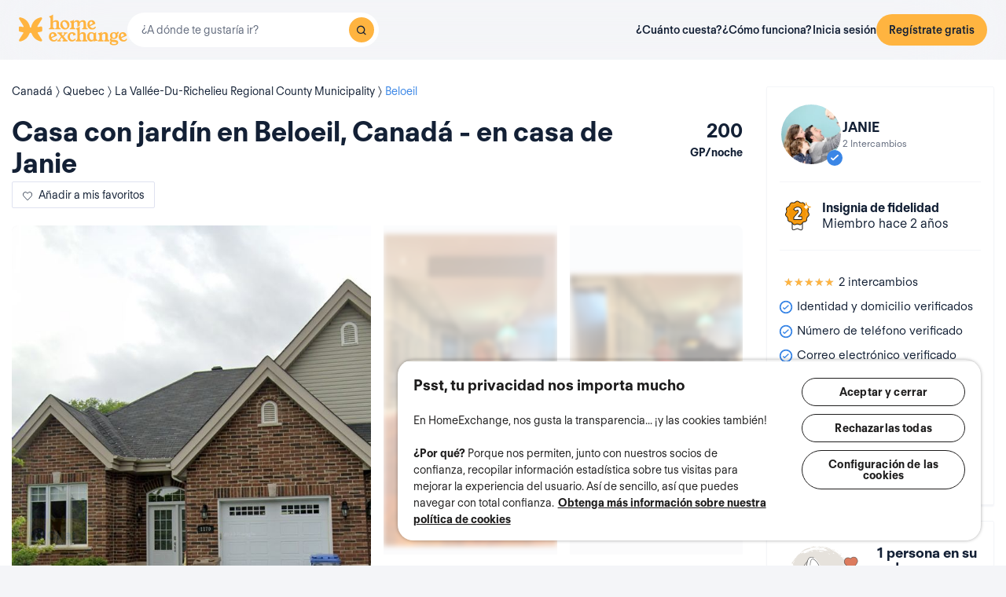

--- FILE ---
content_type: text/html; charset=UTF-8
request_url: https://www.homeexchange.com/es/casas-de-vacaciones/2544149
body_size: 38004
content:
<!DOCTYPE html>


<html data-theme="regular" lang="es">
    <head>
        <meta charset="utf-8">
                    <title>Casa con jardín en Beloeil, Canadá - en casa de Janie</title>
        
        <meta name="viewport" content="width=device-width, initial-scale=1.0, maximum-scale=1.0, user-scalable=no" />
        <meta http-equiv="X-UA-Compatible" content="IE=edge" />
        <meta property="fb:app_id" content="709338145818697" />
        <meta name="theme-color" content="#ffffff" />
                    <meta name="description" content="Chaleureux, confortable, moderne, et décoré avec goût, propre et ordonnée.
Toutes les commodités à votre disposition.
Même pour les bébés, Toddler et">
<meta name="keywords" content="intercambio de casa, intercambio de casas, intercambio de casa gratis,  
intercambio de casas gratis, intercambio de apartamentos, intercambio de 
apartamento gratis, intercambio de apartamentos gratis, alojarse en casa de 
alguien, alojamiento gratis, casa para vacaciones">
<meta name="google-site-verification" content="">
<meta http-equiv="Content-Language" content="es">
<meta property="og:title" content="Intercambio de casa: Beloeil - la casa de Janie - La Vallée-Du-Richelieu Regional County Municipality/Canadá - HomeExchange">
<meta property="og:description" content="Chaleureux, confortable, moderne, et décoré avec goût, propre et ordonnée.
Toutes les commodités à votre disposition.
Mêm">
<meta property="og:image" content="https://www.homeexchange.com/v1/images/1710554109/15924557?width=584&amp;height=435&amp;borders=true&amp;quality=80">
<meta property="og:image" content="https://www.homeexchange.com/v1/images/1710554292/15924558?width=584&amp;height=435&amp;borders=true&amp;quality=80">
<meta property="og:image" content="https://www.homeexchange.com/v1/images/1710554293/15924559?width=584&amp;height=435&amp;borders=true&amp;quality=80">
<meta property="og:image" content="https://www.homeexchange.com/v1/images/1710554348/15924560?width=584&amp;height=435&amp;borders=true&amp;quality=80">
<meta property="og:image" content="https://www.homeexchange.com/v1/images/1710554389/15924561?width=584&amp;height=435&amp;borders=true&amp;quality=80">
<meta property="og:image" content="https://www.homeexchange.com/v1/images/1710554481/15924562?width=584&amp;height=435&amp;borders=true&amp;quality=80">
<meta property="og:image" content="https://www.homeexchange.com/v1/images/1710554604/15924563?width=584&amp;height=435&amp;borders=true&amp;quality=80">
<meta property="og:image" content="https://www.homeexchange.com/v1/images/1710554646/15924564?width=584&amp;height=435&amp;borders=true&amp;quality=80">
<meta property="og:image" content="https://www.homeexchange.com/v1/images/1710554686/15924565?width=584&amp;height=435&amp;borders=true&amp;quality=80">
<meta property="og:image" content="https://www.homeexchange.com/v1/images/1710554738/15924566?width=584&amp;height=435&amp;borders=true&amp;quality=80">
<meta property="og:image" content="https://www.homeexchange.com/v1/images/1710554813/15924567?width=584&amp;height=435&amp;borders=true&amp;quality=80">
<meta property="og:site_name" content="HomeExchange">
<meta property="og:type" content="website">
        
        
        <meta name="google-play-app" content="id=com.guesttoguest.android&referrer=utm_source%3DGTG%26utm_medium%3Dwebsite%26utm_term%3Dmember_home%26utm_content%3Dbanner%26utm_campaign%3Des_registration_application_android">

        
    <link rel="icon" type="image/png" href="https://d2kzpkef14nfxb.cloudfront.net/images/website/favicon/rebranding-2026/regular/favicon-96x96.png" sizes="96x96" />
    <link rel="icon" type="image/svg+xml" href="https://d2kzpkef14nfxb.cloudfront.net/images/website/favicon/rebranding-2026/regular/favicon.svg" />
    <link rel="shortcut icon" href="https://d2kzpkef14nfxb.cloudfront.net/images/website/favicon/rebranding-2026/regular/favicon.ico" />
    <link rel="apple-touch-icon" sizes="180x180" href="https://d2kzpkef14nfxb.cloudfront.net/images/website/favicon/rebranding-2026/regular/apple-touch-icon.png" />
        <!-- TrustBox script -->
        <script type="text/javascript" src="https://widget.trustpilot.com/bootstrap/v5/tp.widget.bootstrap.min.js" async></script>
        <!-- End TrustBox script -->

        <link rel="stylesheet" type="text/css" href='https://unpkg.com/maplibre-gl@2.2.1/dist/maplibre-gl.css' />
        <link
            rel="stylesheet"
            type="text/css"
            charset="UTF-8"
            href="https://cdnjs.cloudflare.com/ajax/libs/slick-carousel/1.6.0/slick.min.css"
        />
        <link
            rel="stylesheet"
            type="text/css"
            href="https://cdnjs.cloudflare.com/ajax/libs/slick-carousel/1.6.0/slick-theme.min.css"
        />

        <!-- Style -->
                    <link href="https://www.homeexchange.com/es/casas-de-vacaciones/2544149" rel="canonical">
<link href="https://www.homeexchange.com/holiday-home/2544149" hreflang="x-default" rel="alternate">
<link href="https://www.homeexchange.fr/maison-vacances/2544149" hreflang="fr-FR" rel="alternate">
<link href="https://www.homeexchange.com/holiday-home/2544149" hreflang="en-US" rel="alternate">
<link href="https://www.homeexchange.it/case-vacanze/2544149" hreflang="it-IT" rel="alternate">
<link href="https://www.homeexchange.com/es/casas-de-vacaciones/2544149" hreflang="es-ES" rel="alternate">
<link href="https://www.homeexchange.com/pt/casas-de-ferias/2544149" hreflang="pt-PT" rel="alternate">
<link href="https://www.homeexchange.com/nl/vakantie-woning/2544149" hreflang="nl-NL" rel="alternate">
<link href="https://www.homeexchange.com/de/ferien-wohnung/2544149" hreflang="de-DE" rel="alternate">
<link href="https://www.homeexchange.com/da/feriebolig/2544149" hreflang="da-DK" rel="alternate">
<link href="https://www.homeexchange.com/sv/semester-hem/2544149" hreflang="sv-SE" rel="alternate">
<link href="https://www.homeexchange.com/nb/ferie-hjem/2544149" hreflang="nb-NO" rel="alternate">
<link href="https://www.homeexchange.com/hr/odmor-kuca/2544149" hreflang="hr-HR" rel="alternate">
            
            <link type="text/css" href="https://assets.guesttoguest.com/css/commons.bf623a49589a5fb390d7.css" rel="stylesheet">            <link type="text/css" href="https://assets.guesttoguest.com/css/search.6e2a874090ccdbbb3367.css" rel="stylesheet">                            <link type="text/css" href="https://assets.guesttoguest.com/css/main.82ca470ae404b86fbab4.css" rel="stylesheet">                    
        <!-- Scripts -->
                    <script>
                var dataLayerDataToPush = {
                    isConnected: false,
                    locale: "es",
                    pageRoute: "holiday-home",
                    userEmail: ""
                };
                if (window.dataLayer) {
                    window.dataLayer.push(dataLayerDataToPush);
                } else {
                    window.dataLayer = [dataLayerDataToPush];
                }

                window.dataLayer = window.dataLayer || [];
                function gtag(){dataLayer.push(arguments);}
            </script>

                 <!-- Google Tag Manager -->
    <script>
        (function(w,d,s,l,i){w[l]=w[l]||[];w[l].push({'gtm.start':
        new Date().getTime(),event:'gtm.js'});var f=d.getElementsByTagName(s)[0],
        j=d.createElement(s),dl=l!='dataLayer'?'&l='+l:'';j.async=true;j.src=
        'https://www.googletagmanager.com/gtm.js?id='+i+dl;f.parentNode.insertBefore(j,f);
        })(window,document,'script','dataLayer', "GTM-KLCTBG4");
    </script>
    <!-- End Google Tag Manager -->

 <!-- Browser Update -->
<script type="text/plain" class="optanon-category-C0003">
    var $buoop = {c:2};
    function $buo_f(){
        var e = document.createElement("script");
        e.src = "//browser-update.org/update.min.js";
        document.body.appendChild(e);
    };
    try {document.addEventListener("DOMContentLoaded", $buo_f, false)}
    catch(e){window.attachEvent("onload", $buo_f)}
</script>

<!-- Hotjar Tracking Code for http://www.guesttoguest.com -->
    <script type="text/plain" class="optanon-category-C0002">
        (function(h,o,t,j,a,r) {
            h.hj = h.hj || function() {
                (h.hj.q = h.hj.q || []).push(arguments)
            };
            h._hjSettings = {hjid:279874,hjsv:5};
            a = o.getElementsByTagName('head')[0];
            r = o.createElement('script');r.async = 1;
            r.src = t + h._hjSettings.hjid + j + h._hjSettings.hjsv;
            a.appendChild(r);
        })(window,document,'//static.hotjar.com/c/hotjar-','.js?sv=');
    </script>
<!-- Hotjar Tracking Code for http://www.guesttoguest.com -->

            <script>
                window.gtg = {
                    environment: "",
                    userId: "",
                    abTest: [{"ExperimentId":"y-7MUL-QTK-lIiekzmc1QA","mapping":"homeFunnelExperience","values":[0,1],"default":1,"enabled":1},{"ExperimentId":"cmisVwLvTTaSumkAQ_YzZQ","mapping":"homeImageExperience","values":[0,1],"default":0,"enabled":1}],
                    heCollection: ""
                };
            </script>

            
                                                                        <script type="text/javascript" src="/js/js.cookie.js"></script>
<!--[if lt IE 9]><script type="text/javascript" src="/js/html5shiv.js"></script><![endif]-->
<!--[if lt IE 9]><script type="text/javascript" src="/js/respond.min.js"></script><![endif]-->
<script type="text/javascript" src="/js/jquery-3.3.1.min.js"></script>
<script type="text/javascript" src="/js/bootstrap.min.js"></script>
        
    </head>
    <body class="layout-default " data-locale="es-ES">
        <!-- Google Tag Manager (noscript) -->
        <noscript><iframe src="https://www.googletagmanager.com/ns.html?id=GTM-KLCTBG4"
        height="0" width="0" style="display:none;visibility:hidden"></iframe></noscript>
        <!-- End Google Tag Manager (noscript) -->

        <script type="text/plain" class="optanon-category-C0002" src="//www.googleadservices.com/pagead/conversion.js"></script>
        <noscript>
            <div style="display:inline;">
                <img height="1" width="1" style="border-style:none;" alt="" src="//googleads.g.doubleclick.net/pagead/viewthroughconversion/990456186/?value=0&amp;guid=ON&amp;script=0"/>
            </div>
        </noscript>

        

	


		<div id="navigation-bar-offline"></div>
		<button id="signin" class="hidden"></button>
	<button id="signup" class="hidden"></button>

                                

    

<script type="text/javascript">
    var homeId = parseInt("2544149", 10);
    var latitude = "45.590074";
    var longitude = "-73.211105";
</script>






<article
    class="page home"
    id="home-view"
    data-home="2544149"
    data-user="4343772"
    data-area="homeview"
    itemScope itemType="https://schema.org/Apartment https://schema.org/Product"
>
            <link itemprop="image" href="https://image.homeexchange.fr/images/home/4343772/2544149/1793645985727380.jpg?width=185"/>
    
    <div class="container-fluid container-home">
        <meta itemprop="description" content="">
        <meta itemprop="name" content="Casa con jardín en Beloeil, Canadá - en casa de Janie">
        <div class="row">
            <div class="home-content col-xs-12 col-sm-8 col-lg-9">
                <div class="row">
                    <div class="col-sm-12">
                        <div class="home-view-header-order" id="photos">
                            <section class="home-view-carousel-container">
                                <div class="home-view-carousel"></div>
                            </section>

                            <nav role="navigation" class="navigation-home">
                                <ul class="nav navbar-nav nav-home">
                                    <li role="presentation">
                                        <a href="#photos" aria-controls="photos">Fotos</a>
                                    </li>
                                    <li role="presentation">
                                        <a href="#description" aria-controls="description">Descripción</a>
                                    </li>
                                    <li role="presentation">
                                        <a href="#features" aria-controls="features">Comodidades</a>
                                    </li>
                                                                        <li role="presentation">
                                        <a href="#map" aria-controls="map">Mapa</a>
                                    </li>
                                                                            <li role="presentation">
                                            <a href="#ratings" aria-controls="ratings">Comentarios</a>
                                        </li>
                                                                    </ul>
                            </nav>

                            <div class="home-view-breadcrumb-container">
                                
<ul class="breadcrumb breadcrumb-cities" itemprop="address" itemscope itemtype="http://schema.org/PostalAddress">
                                                                    <li>
                <a href="/es/intercambio-casas-canada">
                    <span itemprop="addressCountry">Canadá</span>
                </a>
            </li>
                                                                                <li>
                <a href="/es/intercambio-casas-canada/quebec">
                    <span itemprop="addressRegion">Quebec</span>
                </a>
            </li>
                                                                                <li>
                <a href="/es/intercambio-casas-canada/quebec/la-vallee-du-richelieu-regional-county-municipality">
                    <span itemprop="addressLocality">La Vallée-Du-Richelieu Regional County Municipality</span>
                </a>
            </li>
                                                                                <li>
                <a href="/es/intercambio-casas-canada/quebec/la-vallee-du-richelieu-regional-county-municipality/beloeil">
                    <span itemprop="addressLocality">Beloeil</span>
                </a>
            </li>
            </ul>

                            </div>

                                                            <header class="home-header">
                                    <div id="home-header">
                                                                                <div class="home-header-row">
                                            <div class="home-header-row-title">
                                                <div class="title">
                                                    <h1 id="title" class="not-verified" itemprop="name">
                                                        Casa con jardín en Beloeil, Canadá - en casa de Janie
                                                    </h1>
                                                </div>
                                            </div>
                                            <div class="gp-value">200
                                                <div>GP/noche</div>
                                            </div>
                                        </div>
                                        <button class="btn btn-white btn-signup btn-home-view-add-to-favorites"><i class="icon icon-heart"></i><span
                                                    class="btn-text">Añadir a mis favoritos</span></button>
                                    </div>
                                </header>
                            
                            <div class="user-card simplified visible-xs">
                                        <div class="user-block" itemprop="offeredBy" itemscope itemtype="https://schema.org/Person">
        <div class="user-image">
            <div class="user-picture">
                <meta itemprop="name" content="Janie"/>
                                    <button class="user-image btn-signup btn-home-view-user-profile"
                            style="background-image: url(https://image.homeexchange.fr/images/user/4343772/1792751862440990.jpg?width=200&height=200)"
                            title="Janie"
                            data-context="contact">
                    </button>
                                                    <span class="badge-verified"></span>
                            </div>
        </div>
        <div class="user-profile">
            <div class="firstname">Janie</div>
                            <div class="user-meta">2 Intercambios</div>
                    </div>
    </div>

                            </div>

                            <div class="user-badge visible-xs"></div>

                            <div class="visible-xs" id="user-verification-indicators-responsive"></div>

                            <div class="user-ambassador visible-xs"></div>

                            
                            <div class="visible-xs preferred-destinations"></div>

                            <div class="divider visible-xs" role="separator"></div>

                            <section class="home-specs">
                                <div class="home-specs-container" id="home-detail"></div>
                                <div class="readmore" data-more-link="Ver camas"
                                    data-collapsed-height="0">
                                    <div class="home-specs-container">
                                                                                                                            <div class="home-spec">
                                                <i class="icon icon-double-bed"></i>
                                                1 cama doble
                                            </div>
                                                                                                                            <div class="home-spec">
                                                <i class="icon icon-double-bed"></i>
                                                1 gran cama doble
                                            </div>
                                                                                                                            <div class="home-spec">
                                                <i class="icon icon-simple-bed"></i>
                                                2 camas niño
                                            </div>
                                                                                                                                                                                                                                                    <div class="home-spec">
                                                <i class="icon icon-simple-bed-up"></i>
                                                1 cama supletoria de niño
                                            </div>
                                                                                                                    </div>
                                </div>
                            </section>

                                <div class="user-sponsor-badge-container visible-xs"></div>
            <div class="become-member-section visible-xs"></div>
    

                            <section class="home-specs-collection">
                                <div id="section-home-collection"></div>
                            </section>

                            <section id="description">
                                <div id="home_description"></div>
                            </section>
                            <section id="features">
                                <div id="home-features"></div>
                            </section>

                            
                            <section id="map">
                                <h2>Mapa</h2>
                                                                    <div class="map-offline-overlay">
                                        <div class="map-offline-overlay-background"></div>
                                        <div class="map-offline-overlay-illustration">
                                            <img src="https://d2kzpkef14nfxb.cloudfront.net/images/website/search/offline-filter-placeholder-he.svg"
                                                alt=""/>
                                        </div>
                                        <div class="map-offline-overlay-content">
                                            <h4>Descubre dónde se encuentra esta casa</h4>
                                            <p>Crea una cuenta para acceder al mapa, contacta con otros miembros y únete a nuestra comunidad de viajeros basada en la confianza.</p>
                                        </div>
                                        <div class="map-offline-overlay-actions">
                                            <button class="btn btn-primary btn-signup btn-home-view-sign-up-map"
                                                    data-context="contact">Regístrate</button>
                                        </div>
                                    </div>
                                                            </section>

                                                            <section id="ratings">
                                    <div id="home_rating_react"></div>
                                </section>
                            
                                                        <section id="f-a-q">
                                <h2>
                                    Preguntas Frecuentes
                                </h2>
                                                                <div class="accordion" id="accordionFaq5">
                                                                            <div itemscope itemprop="mainEntity" itemtype="https://schema.org/Question"
                                            class="accordion-item">
                                            <div class="card">
                                                <div class="card-header">
                                                    <h3 class="collapsed"
                                                        data-toggle="collapse"
                                                        data-target="#collapse5" itemprop="name">
                                                        ¿Esta casa tiene jardín? <span class="fa fa-angle-down down-arrow"
                                                                        aria-hidden="true"></span><span
                                                                class="fa fa-angle-up up-arrow" aria-hidden="true"></span>
                                                    </h3>
                                                </div>
                                                <div id="collapse5" class="collapse" itemscope
                                                    itemprop="acceptedAnswer" itemtype="https://schema.org/Answer">
                                                    <div itemprop="text" class="card-body">
                                                        Sí, esta casa tiene jardín.  Puedes ver más detalles sobre el jardín y otras instalaciones en esta página.
                                                    </div>
                                                </div>
                                            </div>
                                        </div>
                                                                                                                    <div itemscope itemprop="mainEntity" itemtype="https://schema.org/Question"
                                            class="accordion-item">
                                            <div class="card">
                                                <div class="card-header">
                                                    <h3 class="collapsed"
                                                        data-toggle="collapse"
                                                        data-target="#collapse4" itemprop="name">
                                                        ¿Este alojamiento es adecuado para teletrabajadores? <span class="fa fa-angle-down down-arrow"
                                                                        aria-hidden="true"></span><span
                                                                class="fa fa-angle-up up-arrow" aria-hidden="true"></span>
                                                    </h3>
                                                </div>
                                                <div id="collapse4" class="collapse" itemscope
                                                    itemprop="acceptedAnswer" itemtype="https://schema.org/Answer">
                                                    <div itemprop="text" class="card-body">
                                                        Sí, este alojamiento dispone de conexión wifi. No obstante, te recomendamos que lo consultes con el/la anfitrión/a para asegurarte de que la velocidad de la red es adecuada para tus necesidades.
                                                    </div>
                                                </div>
                                            </div>
                                        </div>
                                                                                                                    <div itemscope itemprop="mainEntity" itemtype="https://schema.org/Question"
                                            class="accordion-item">
                                            <div class="card">
                                                <div class="card-header">
                                                    <h3 class="collapsed"
                                                        data-toggle="collapse"
                                                        data-target="#collapse3" itemprop="name">
                                                        ¿Este alojamiento tiene aparcamiento? <span class="fa fa-angle-down down-arrow"
                                                                        aria-hidden="true"></span><span
                                                                class="fa fa-angle-up up-arrow" aria-hidden="true"></span>
                                                    </h3>
                                                </div>
                                                <div id="collapse3" class="collapse" itemscope
                                                    itemprop="acceptedAnswer" itemtype="https://schema.org/Answer">
                                                    <div itemprop="text" class="card-body">
                                                        Sí, este alojamiento dispone de una o varias plazas de parking.
                                                    </div>
                                                </div>
                                            </div>
                                        </div>
                                                                                                                    <div itemscope itemprop="mainEntity" itemtype="https://schema.org/Question"
                                            class="accordion-item">
                                            <div class="card">
                                                <div class="card-header">
                                                    <h3 class="collapsed"
                                                        data-toggle="collapse"
                                                        data-target="#collapse2" itemprop="name">
                                                        ¿Cuántas habitaciones tiene este alojamiento? <span class="fa fa-angle-down down-arrow"
                                                                        aria-hidden="true"></span><span
                                                                class="fa fa-angle-up up-arrow" aria-hidden="true"></span>
                                                    </h3>
                                                </div>
                                                <div id="collapse2" class="collapse" itemscope
                                                    itemprop="acceptedAnswer" itemtype="https://schema.org/Answer">
                                                    <div itemprop="text" class="card-body">
                                                        Este alojamiento tiene 3 dormitorios.
                                                    </div>
                                                </div>
                                            </div>
                                        </div>
                                                                                                                    <div itemscope itemprop="mainEntity" itemtype="https://schema.org/Question"
                                            class="accordion-item">
                                            <div class="card">
                                                <div class="card-header">
                                                    <h3 class="collapsed"
                                                        data-toggle="collapse"
                                                        data-target="#collapse1" itemprop="name">
                                                        ¿Cuál es la superficie de este alojamiento? <span class="fa fa-angle-down down-arrow"
                                                                        aria-hidden="true"></span><span
                                                                class="fa fa-angle-up up-arrow" aria-hidden="true"></span>
                                                    </h3>
                                                </div>
                                                <div id="collapse1" class="collapse" itemscope
                                                    itemprop="acceptedAnswer" itemtype="https://schema.org/Answer">
                                                    <div itemprop="text" class="card-body">
                                                        La superficie de este alojamiento es de 50m2.
                                                    </div>
                                                </div>
                                            </div>
                                        </div>
                                                                                                            </div>
                            </section>
                            
                                                            <div class="sticky-bottom visible-xs" >
                                    <div class="title">¡Empieza a hacer intercambios de casa!</div>
                                    <p>Para poder contactar con los miembros debes crearte una cuenta de HomeExchange.</p>
                                                                            <button class="btn btn-primary btn-block btn-signup signup-button"
                                                data-context="contact">Regístrate para contactar</button>
                                                                    </div>
                                                    </div>
                    </div>
                </div>
            </div>
            <section
                class="home-card-sticky hidden-xs col-sm-4 col-lg-3"
                itemprop="offers"
                itemscope
                itemtype="https://schema.org/Offer"
            >
                <link itemprop="availability" href="https://schema.org/InStock">
                <div class="home-card">
                    <div class="user-card">
                                <div class="user-block" itemprop="offeredBy" itemscope itemtype="https://schema.org/Person">
        <div class="user-image">
            <div class="user-picture">
                <meta itemprop="name" content="Janie"/>
                                    <button class="user-image btn-signup btn-home-view-user-profile"
                            style="background-image: url(https://image.homeexchange.fr/images/user/4343772/1792751862440990.jpg?width=200&height=200)"
                            title="Janie"
                            data-context="contact">
                    </button>
                                                    <span class="badge-verified"></span>
                            </div>
        </div>
        <div class="user-profile">
            <div class="firstname">Janie</div>
                            <div class="user-meta">2 Intercambios</div>
                    </div>
    </div>

                    </div>

                    <div class="user-badge"></div>
                    <div id="user-exchange-reviews"></div>
                    <div id="user-verification-indicators"></div>
                                        <div class="user-ambassador"></div>
                    <div id="user-sponsor"></div>
                                        <div class="preferred-destinations"></div>
                                            <div class="title">¡Empieza a hacer intercambios de casa!</div>
                        <p>Para poder contactar con los miembros debes crearte una cuenta de HomeExchange.</p>
                        <button class="btn btn-primary btn-block btn-signup signup-button btn-home-view-contact"
                                data-context="contact">Regístrate para contactar</button>
                                                        </div>

                    <div class="user-sponsor-badge-container "></div>
            <div class="become-member-section "></div>
    
                <span itemprop="priceSpecification" itemscope itemtype="https://schema.org/UnitPriceSpecification" href="" class="guestpoints">
                    <meta itemprop="priceCurrency" content="USD">
                    <meta itemprop="price" content="200">
                    <meta itemprop="priceValidUntil" content="2030-05-20">
                    <meta class="gp-unit" itemprop="unitCode" content="DAY">
                </span>

            </section>

        </div>
    </div>
</article>
<div id="similar-homes">
    <div id="similar-homes-react"></div>
</div>




        
                    
    <span id="geoip-currency" data-geo-ip-currency="USD"></span>
        <span id="geoip-country" data-geo-ip-country="US" style="display: none;"></span>
                <div id="footer"></div>
            
                            <script>
                // should display a popup
                window.popup = "";
            </script>
            <script type="text/javascript" src="https://assets.guesttoguest.com/runtime.91c59ff33b5c884b3a89.js"></script>            <script type="text/javascript" src="https://assets.guesttoguest.com/commons.53a914d7d674addc7c86.js"></script>            <script type="text/javascript" src="https://assets.guesttoguest.com/libs.dfb1eec4705767c0aad1.js"></script>            <script type="text/javascript" src="https://assets.guesttoguest.com/modules.240854f5e0dd61224b1f.js"></script>            <script type="text/javascript" src="https://assets.guesttoguest.com/main.f673d10ff5b44d91ce2d.js"></script>            <script type="text/javascript">
    //<!--
    </script>
 <script type="text/javascript" src="https://assets.guesttoguest.com/home.47997fe1018872ce0851.js"></script> <script type="text/javascript" src="https://assets.guesttoguest.com/home-view.d4b0be70d6233e9525bb.js"></script><script>
    //-->
</script>

        
                <!-- Google Tag Manager (noscript) -->
<noscript><iframe src="https://www.googletagmanager.com/ns.html?id=GTM-KLCTBG4"
height="0" width="0" style="display:none;visibility:hidden"></iframe></noscript>
<!-- End Google Tag Manager (noscript) -->

<!-- Add utm in cookies -->
<script type="text/plain" class="optanon-category-C0002">
(function() {
    function getUtmByName(name) {
        name = name.replace(/[\[]/, "\\[").replace(/[\]]/, "\\]");
        var regex = new RegExp("[\\?&amp;]" + name + "=([a-zA-Z]+)"), results = regex.exec(location.search);
        return results === null ? null : decodeURIComponent(results[1].replace(/\+/g, " "));
    }

    var now = new Date();
    var expiration = new Date(now.getFullYear() + 5, now.getMonth());
    var utm_source = getUtmByName('utm_source');
    var utm_campaign = getUtmByName('utm_campaign');
    var utm_medium = getUtmByName('utm_medium');
    var utm_term = getUtmByName('utm_term');
    var utm_content = getUtmByName('utm_content');

    // Set the cookies
    $( document ).ready(function(){
        if(utm_source !== null) {
            Cookies.set('utm_source', utm_source, { expires: expiration });
        }
        if(utm_campaign !== null) {
            Cookies.set('utm_campaign', utm_campaign, { expires: expiration });
        }
        if(utm_medium !== null) {
            Cookies.set('utm_medium', utm_medium, { expires: expiration });
        }
        if(utm_term !== null) {
            Cookies.set('utm_term', utm_term, { expires: expiration });
        }
        if(utm_content !== null) {
            Cookies.set('utm_content', utm_content, { expires: expiration });
        }
    });
})();
</script>
    </body>
</html>
